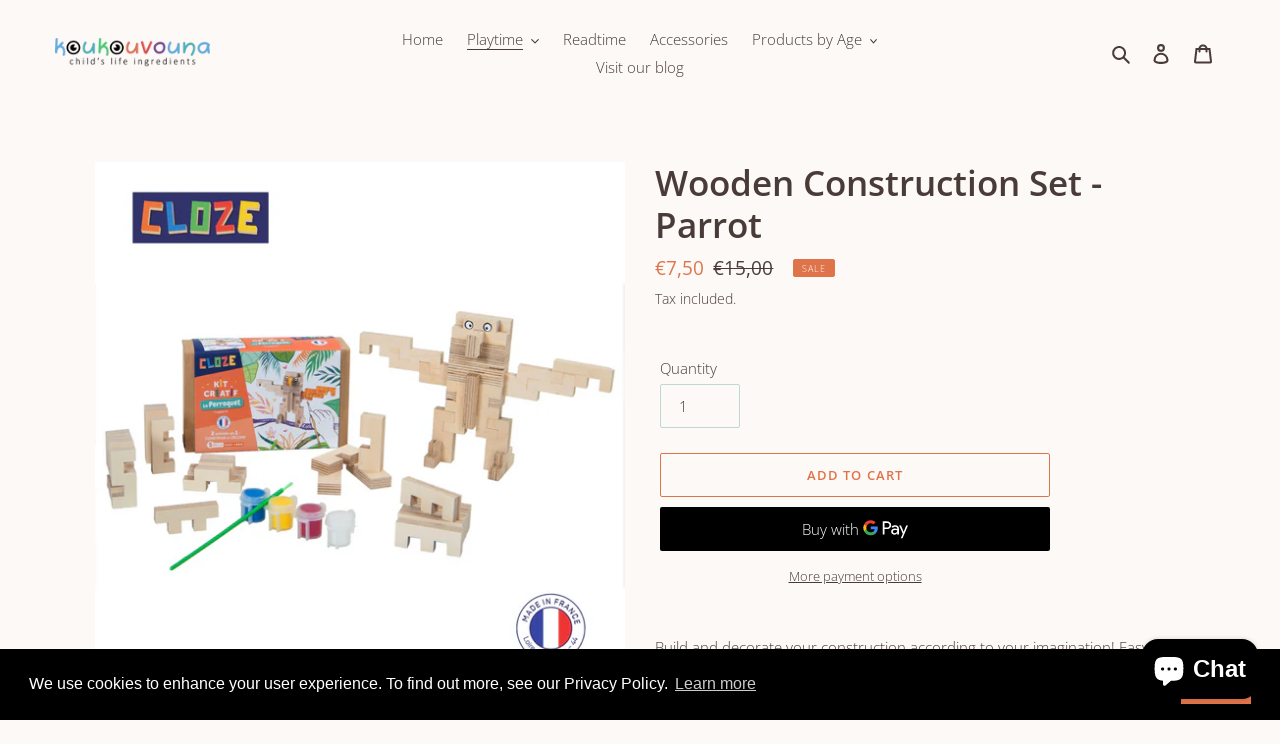

--- FILE ---
content_type: text/plain
request_url: https://www.google-analytics.com/j/collect?v=1&_v=j102&a=1494266640&t=pageview&_s=1&dl=https%3A%2F%2Fwww.koukouvouna.com%2Fcollections%2Fbuilding-toys%2Fproducts%2Fwooden-construction-set-parrot&ul=en-us%40posix&dt=Wooden%20Construction%20Set%20-%20Parrot%20%E2%80%93%20koukouvouna&sr=1280x720&vp=1280x720&_u=YEBAAEABAAAAACAAI~&jid=110601563&gjid=174856620&cid=732295704.1769771464&tid=UA-167092454-1&_gid=2050780250.1769771464&_r=1&_slc=1&gtm=45He61s0h2n81N3TVHFNza200&gcd=13l3l3l3l1l1&dma=0&tag_exp=103116026~103200004~104527906~104528500~104684208~104684211~115616985~115938466~115938468~116185181~116185182~116988315~117041588&z=1285096781
body_size: -451
content:
2,cG-XCJDEY84GH